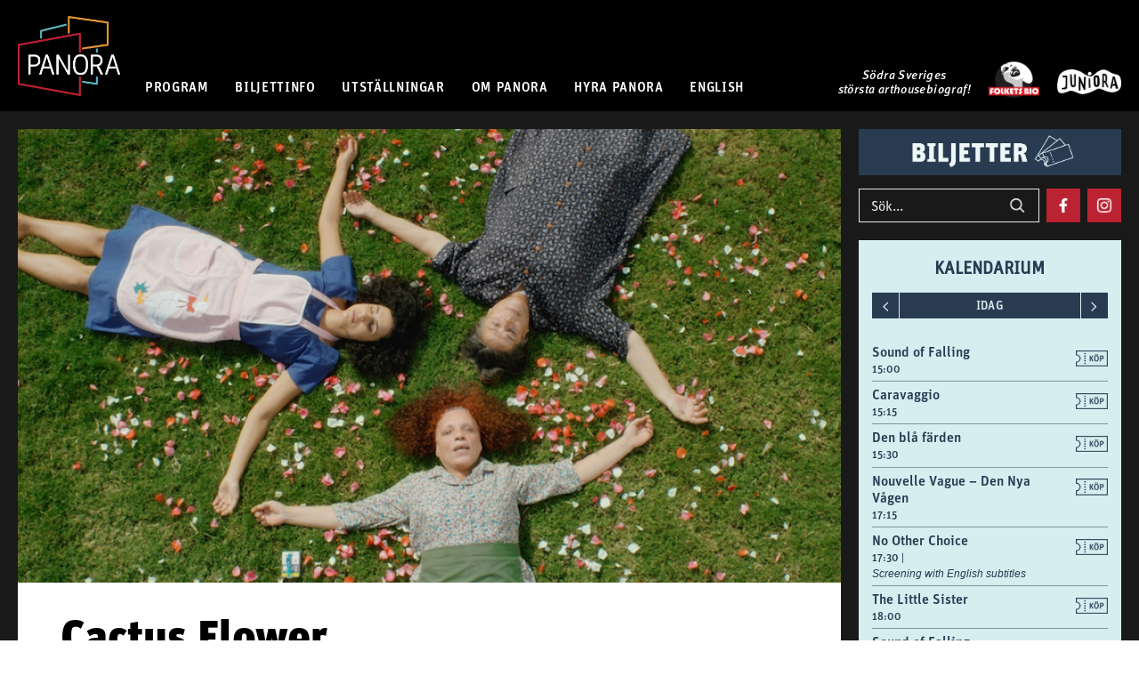

--- FILE ---
content_type: text/html; charset=UTF-8
request_url: https://panora.se/events/cactus-flower/
body_size: 12919
content:

    <!doctype html>
<!--[if lt IE 9]><html class="no-js no-svg ie lt-ie9 lt-ie8 lt-ie7" lang="sv-SE"> <![endif]-->
<!--[if IE 9]><html class="no-js no-svg ie ie9 lt-ie9 lt-ie8" lang="sv-SE"> <![endif]-->
<!--[if gt IE 9]><!--><html class="no-js no-svg" lang="sv-SE"> <!--<![endif]-->
<head>
    <meta charset="UTF-8" />
    <meta name="description" content="Södra Sveriges största arthousebiograf!">
    <meta http-equiv="Content-Type" content="text/html; charset=UTF-8" />
    <meta http-equiv="X-UA-Compatible" content="IE=edge">
        <meta name="viewport" content="width=device-width, initial-scale=1, minimum-scale=1, maximum-scale=1">
        <meta property="og:image" content="https://panora.se/wp-content/uploads/2020/06/cactus-flower-1_825x468-925x510-c-default.png" />
        <link rel="profile" href="http://gmpg.org/xfn/11">
    <script src="/wp-content/plugins/panora-dependencies/jquery.min.js"></script>
    <script src="/wp-content/themes/panora-wp-theme/js/menu.js"></script>
    <link rel="stylesheet" type="text/css" href="/wp-content/plugins/panora-dependencies//swiper/package/css/swiper.min.css">
    <link rel="stylesheet" type="text/css" href="/wp-content/plugins/panora-dependencies/fonts.css">
        <link rel="stylesheet" type="text/css" href="/wp-content/themes/panora-wp-theme/panora-wp-theme.min.css?v1.0.4">
            <script id="mcjs">!function(c,h,i,m,p){m=c.createElement(h),p=c.getElementsByTagName(h)[0],m.async=1,m.src=i,p.parentNode.insertBefore(m,p)}(document,"script","https://chimpstatic.com/mcjs-connected/js/users/100032ba3fbc0092c7379eea5/8612e4f703dc628ce6a580e75.js");</script>
                <script async src="https://www.googletagmanager.com/gtag/js?id=G-ZH4DLZ3TEL"></script>
<script>
window.dataLayer = window.dataLayer || [];
function gtag(){dataLayer.push(arguments);}
gtag('js', new Date());

gtag('config', 'G-ZH4DLZ3TEL');
</script>

                <!-- Hotjar Tracking Code for www.panora.se -->
<script>
    (function(h,o,t,j,a,r){
        h.hj=h.hj||function(){(h.hj.q=h.hj.q||[]).push(arguments)};
        h._hjSettings={hjid:1717535,hjsv:6};
        a=o.getElementsByTagName('head')[0];
        r=o.createElement('script');r.async=1;
        r.src=t+h._hjSettings.hjid+j+h._hjSettings.hjsv;
        a.appendChild(r);
    })(window,document,'https://static.hotjar.com/c/hotjar-','.js?sv=');
</script>
            <title>Cactus Flower &#8211; Panora</title>
<meta name='robots' content='max-image-preview:large' />
	<style>img:is([sizes="auto" i], [sizes^="auto," i]) { contain-intrinsic-size: 3000px 1500px }</style>
	<script type="text/javascript">
/* <![CDATA[ */
window._wpemojiSettings = {"baseUrl":"https:\/\/s.w.org\/images\/core\/emoji\/16.0.1\/72x72\/","ext":".png","svgUrl":"https:\/\/s.w.org\/images\/core\/emoji\/16.0.1\/svg\/","svgExt":".svg","source":{"concatemoji":"https:\/\/panora.se\/wp-includes\/js\/wp-emoji-release.min.js?ver=6.8.3"}};
/*! This file is auto-generated */
!function(s,n){var o,i,e;function c(e){try{var t={supportTests:e,timestamp:(new Date).valueOf()};sessionStorage.setItem(o,JSON.stringify(t))}catch(e){}}function p(e,t,n){e.clearRect(0,0,e.canvas.width,e.canvas.height),e.fillText(t,0,0);var t=new Uint32Array(e.getImageData(0,0,e.canvas.width,e.canvas.height).data),a=(e.clearRect(0,0,e.canvas.width,e.canvas.height),e.fillText(n,0,0),new Uint32Array(e.getImageData(0,0,e.canvas.width,e.canvas.height).data));return t.every(function(e,t){return e===a[t]})}function u(e,t){e.clearRect(0,0,e.canvas.width,e.canvas.height),e.fillText(t,0,0);for(var n=e.getImageData(16,16,1,1),a=0;a<n.data.length;a++)if(0!==n.data[a])return!1;return!0}function f(e,t,n,a){switch(t){case"flag":return n(e,"\ud83c\udff3\ufe0f\u200d\u26a7\ufe0f","\ud83c\udff3\ufe0f\u200b\u26a7\ufe0f")?!1:!n(e,"\ud83c\udde8\ud83c\uddf6","\ud83c\udde8\u200b\ud83c\uddf6")&&!n(e,"\ud83c\udff4\udb40\udc67\udb40\udc62\udb40\udc65\udb40\udc6e\udb40\udc67\udb40\udc7f","\ud83c\udff4\u200b\udb40\udc67\u200b\udb40\udc62\u200b\udb40\udc65\u200b\udb40\udc6e\u200b\udb40\udc67\u200b\udb40\udc7f");case"emoji":return!a(e,"\ud83e\udedf")}return!1}function g(e,t,n,a){var r="undefined"!=typeof WorkerGlobalScope&&self instanceof WorkerGlobalScope?new OffscreenCanvas(300,150):s.createElement("canvas"),o=r.getContext("2d",{willReadFrequently:!0}),i=(o.textBaseline="top",o.font="600 32px Arial",{});return e.forEach(function(e){i[e]=t(o,e,n,a)}),i}function t(e){var t=s.createElement("script");t.src=e,t.defer=!0,s.head.appendChild(t)}"undefined"!=typeof Promise&&(o="wpEmojiSettingsSupports",i=["flag","emoji"],n.supports={everything:!0,everythingExceptFlag:!0},e=new Promise(function(e){s.addEventListener("DOMContentLoaded",e,{once:!0})}),new Promise(function(t){var n=function(){try{var e=JSON.parse(sessionStorage.getItem(o));if("object"==typeof e&&"number"==typeof e.timestamp&&(new Date).valueOf()<e.timestamp+604800&&"object"==typeof e.supportTests)return e.supportTests}catch(e){}return null}();if(!n){if("undefined"!=typeof Worker&&"undefined"!=typeof OffscreenCanvas&&"undefined"!=typeof URL&&URL.createObjectURL&&"undefined"!=typeof Blob)try{var e="postMessage("+g.toString()+"("+[JSON.stringify(i),f.toString(),p.toString(),u.toString()].join(",")+"));",a=new Blob([e],{type:"text/javascript"}),r=new Worker(URL.createObjectURL(a),{name:"wpTestEmojiSupports"});return void(r.onmessage=function(e){c(n=e.data),r.terminate(),t(n)})}catch(e){}c(n=g(i,f,p,u))}t(n)}).then(function(e){for(var t in e)n.supports[t]=e[t],n.supports.everything=n.supports.everything&&n.supports[t],"flag"!==t&&(n.supports.everythingExceptFlag=n.supports.everythingExceptFlag&&n.supports[t]);n.supports.everythingExceptFlag=n.supports.everythingExceptFlag&&!n.supports.flag,n.DOMReady=!1,n.readyCallback=function(){n.DOMReady=!0}}).then(function(){return e}).then(function(){var e;n.supports.everything||(n.readyCallback(),(e=n.source||{}).concatemoji?t(e.concatemoji):e.wpemoji&&e.twemoji&&(t(e.twemoji),t(e.wpemoji)))}))}((window,document),window._wpemojiSettings);
/* ]]> */
</script>
<style id='wp-emoji-styles-inline-css' type='text/css'>

	img.wp-smiley, img.emoji {
		display: inline !important;
		border: none !important;
		box-shadow: none !important;
		height: 1em !important;
		width: 1em !important;
		margin: 0 0.07em !important;
		vertical-align: -0.1em !important;
		background: none !important;
		padding: 0 !important;
	}
</style>
<link rel='stylesheet' id='wp-block-library-css' href='https://panora.se/wp-includes/css/dist/block-library/style.min.css?ver=6.8.3' type='text/css' media='all' />
<style id='classic-theme-styles-inline-css' type='text/css'>
/*! This file is auto-generated */
.wp-block-button__link{color:#fff;background-color:#32373c;border-radius:9999px;box-shadow:none;text-decoration:none;padding:calc(.667em + 2px) calc(1.333em + 2px);font-size:1.125em}.wp-block-file__button{background:#32373c;color:#fff;text-decoration:none}
</style>
<style id='global-styles-inline-css' type='text/css'>
:root{--wp--preset--aspect-ratio--square: 1;--wp--preset--aspect-ratio--4-3: 4/3;--wp--preset--aspect-ratio--3-4: 3/4;--wp--preset--aspect-ratio--3-2: 3/2;--wp--preset--aspect-ratio--2-3: 2/3;--wp--preset--aspect-ratio--16-9: 16/9;--wp--preset--aspect-ratio--9-16: 9/16;--wp--preset--color--black: #000000;--wp--preset--color--cyan-bluish-gray: #abb8c3;--wp--preset--color--white: #ffffff;--wp--preset--color--pale-pink: #f78da7;--wp--preset--color--vivid-red: #cf2e2e;--wp--preset--color--luminous-vivid-orange: #ff6900;--wp--preset--color--luminous-vivid-amber: #fcb900;--wp--preset--color--light-green-cyan: #7bdcb5;--wp--preset--color--vivid-green-cyan: #00d084;--wp--preset--color--pale-cyan-blue: #8ed1fc;--wp--preset--color--vivid-cyan-blue: #0693e3;--wp--preset--color--vivid-purple: #9b51e0;--wp--preset--gradient--vivid-cyan-blue-to-vivid-purple: linear-gradient(135deg,rgba(6,147,227,1) 0%,rgb(155,81,224) 100%);--wp--preset--gradient--light-green-cyan-to-vivid-green-cyan: linear-gradient(135deg,rgb(122,220,180) 0%,rgb(0,208,130) 100%);--wp--preset--gradient--luminous-vivid-amber-to-luminous-vivid-orange: linear-gradient(135deg,rgba(252,185,0,1) 0%,rgba(255,105,0,1) 100%);--wp--preset--gradient--luminous-vivid-orange-to-vivid-red: linear-gradient(135deg,rgba(255,105,0,1) 0%,rgb(207,46,46) 100%);--wp--preset--gradient--very-light-gray-to-cyan-bluish-gray: linear-gradient(135deg,rgb(238,238,238) 0%,rgb(169,184,195) 100%);--wp--preset--gradient--cool-to-warm-spectrum: linear-gradient(135deg,rgb(74,234,220) 0%,rgb(151,120,209) 20%,rgb(207,42,186) 40%,rgb(238,44,130) 60%,rgb(251,105,98) 80%,rgb(254,248,76) 100%);--wp--preset--gradient--blush-light-purple: linear-gradient(135deg,rgb(255,206,236) 0%,rgb(152,150,240) 100%);--wp--preset--gradient--blush-bordeaux: linear-gradient(135deg,rgb(254,205,165) 0%,rgb(254,45,45) 50%,rgb(107,0,62) 100%);--wp--preset--gradient--luminous-dusk: linear-gradient(135deg,rgb(255,203,112) 0%,rgb(199,81,192) 50%,rgb(65,88,208) 100%);--wp--preset--gradient--pale-ocean: linear-gradient(135deg,rgb(255,245,203) 0%,rgb(182,227,212) 50%,rgb(51,167,181) 100%);--wp--preset--gradient--electric-grass: linear-gradient(135deg,rgb(202,248,128) 0%,rgb(113,206,126) 100%);--wp--preset--gradient--midnight: linear-gradient(135deg,rgb(2,3,129) 0%,rgb(40,116,252) 100%);--wp--preset--font-size--small: 13px;--wp--preset--font-size--medium: 20px;--wp--preset--font-size--large: 36px;--wp--preset--font-size--x-large: 42px;--wp--preset--spacing--20: 0.44rem;--wp--preset--spacing--30: 0.67rem;--wp--preset--spacing--40: 1rem;--wp--preset--spacing--50: 1.5rem;--wp--preset--spacing--60: 2.25rem;--wp--preset--spacing--70: 3.38rem;--wp--preset--spacing--80: 5.06rem;--wp--preset--shadow--natural: 6px 6px 9px rgba(0, 0, 0, 0.2);--wp--preset--shadow--deep: 12px 12px 50px rgba(0, 0, 0, 0.4);--wp--preset--shadow--sharp: 6px 6px 0px rgba(0, 0, 0, 0.2);--wp--preset--shadow--outlined: 6px 6px 0px -3px rgba(255, 255, 255, 1), 6px 6px rgba(0, 0, 0, 1);--wp--preset--shadow--crisp: 6px 6px 0px rgba(0, 0, 0, 1);}:where(.is-layout-flex){gap: 0.5em;}:where(.is-layout-grid){gap: 0.5em;}body .is-layout-flex{display: flex;}.is-layout-flex{flex-wrap: wrap;align-items: center;}.is-layout-flex > :is(*, div){margin: 0;}body .is-layout-grid{display: grid;}.is-layout-grid > :is(*, div){margin: 0;}:where(.wp-block-columns.is-layout-flex){gap: 2em;}:where(.wp-block-columns.is-layout-grid){gap: 2em;}:where(.wp-block-post-template.is-layout-flex){gap: 1.25em;}:where(.wp-block-post-template.is-layout-grid){gap: 1.25em;}.has-black-color{color: var(--wp--preset--color--black) !important;}.has-cyan-bluish-gray-color{color: var(--wp--preset--color--cyan-bluish-gray) !important;}.has-white-color{color: var(--wp--preset--color--white) !important;}.has-pale-pink-color{color: var(--wp--preset--color--pale-pink) !important;}.has-vivid-red-color{color: var(--wp--preset--color--vivid-red) !important;}.has-luminous-vivid-orange-color{color: var(--wp--preset--color--luminous-vivid-orange) !important;}.has-luminous-vivid-amber-color{color: var(--wp--preset--color--luminous-vivid-amber) !important;}.has-light-green-cyan-color{color: var(--wp--preset--color--light-green-cyan) !important;}.has-vivid-green-cyan-color{color: var(--wp--preset--color--vivid-green-cyan) !important;}.has-pale-cyan-blue-color{color: var(--wp--preset--color--pale-cyan-blue) !important;}.has-vivid-cyan-blue-color{color: var(--wp--preset--color--vivid-cyan-blue) !important;}.has-vivid-purple-color{color: var(--wp--preset--color--vivid-purple) !important;}.has-black-background-color{background-color: var(--wp--preset--color--black) !important;}.has-cyan-bluish-gray-background-color{background-color: var(--wp--preset--color--cyan-bluish-gray) !important;}.has-white-background-color{background-color: var(--wp--preset--color--white) !important;}.has-pale-pink-background-color{background-color: var(--wp--preset--color--pale-pink) !important;}.has-vivid-red-background-color{background-color: var(--wp--preset--color--vivid-red) !important;}.has-luminous-vivid-orange-background-color{background-color: var(--wp--preset--color--luminous-vivid-orange) !important;}.has-luminous-vivid-amber-background-color{background-color: var(--wp--preset--color--luminous-vivid-amber) !important;}.has-light-green-cyan-background-color{background-color: var(--wp--preset--color--light-green-cyan) !important;}.has-vivid-green-cyan-background-color{background-color: var(--wp--preset--color--vivid-green-cyan) !important;}.has-pale-cyan-blue-background-color{background-color: var(--wp--preset--color--pale-cyan-blue) !important;}.has-vivid-cyan-blue-background-color{background-color: var(--wp--preset--color--vivid-cyan-blue) !important;}.has-vivid-purple-background-color{background-color: var(--wp--preset--color--vivid-purple) !important;}.has-black-border-color{border-color: var(--wp--preset--color--black) !important;}.has-cyan-bluish-gray-border-color{border-color: var(--wp--preset--color--cyan-bluish-gray) !important;}.has-white-border-color{border-color: var(--wp--preset--color--white) !important;}.has-pale-pink-border-color{border-color: var(--wp--preset--color--pale-pink) !important;}.has-vivid-red-border-color{border-color: var(--wp--preset--color--vivid-red) !important;}.has-luminous-vivid-orange-border-color{border-color: var(--wp--preset--color--luminous-vivid-orange) !important;}.has-luminous-vivid-amber-border-color{border-color: var(--wp--preset--color--luminous-vivid-amber) !important;}.has-light-green-cyan-border-color{border-color: var(--wp--preset--color--light-green-cyan) !important;}.has-vivid-green-cyan-border-color{border-color: var(--wp--preset--color--vivid-green-cyan) !important;}.has-pale-cyan-blue-border-color{border-color: var(--wp--preset--color--pale-cyan-blue) !important;}.has-vivid-cyan-blue-border-color{border-color: var(--wp--preset--color--vivid-cyan-blue) !important;}.has-vivid-purple-border-color{border-color: var(--wp--preset--color--vivid-purple) !important;}.has-vivid-cyan-blue-to-vivid-purple-gradient-background{background: var(--wp--preset--gradient--vivid-cyan-blue-to-vivid-purple) !important;}.has-light-green-cyan-to-vivid-green-cyan-gradient-background{background: var(--wp--preset--gradient--light-green-cyan-to-vivid-green-cyan) !important;}.has-luminous-vivid-amber-to-luminous-vivid-orange-gradient-background{background: var(--wp--preset--gradient--luminous-vivid-amber-to-luminous-vivid-orange) !important;}.has-luminous-vivid-orange-to-vivid-red-gradient-background{background: var(--wp--preset--gradient--luminous-vivid-orange-to-vivid-red) !important;}.has-very-light-gray-to-cyan-bluish-gray-gradient-background{background: var(--wp--preset--gradient--very-light-gray-to-cyan-bluish-gray) !important;}.has-cool-to-warm-spectrum-gradient-background{background: var(--wp--preset--gradient--cool-to-warm-spectrum) !important;}.has-blush-light-purple-gradient-background{background: var(--wp--preset--gradient--blush-light-purple) !important;}.has-blush-bordeaux-gradient-background{background: var(--wp--preset--gradient--blush-bordeaux) !important;}.has-luminous-dusk-gradient-background{background: var(--wp--preset--gradient--luminous-dusk) !important;}.has-pale-ocean-gradient-background{background: var(--wp--preset--gradient--pale-ocean) !important;}.has-electric-grass-gradient-background{background: var(--wp--preset--gradient--electric-grass) !important;}.has-midnight-gradient-background{background: var(--wp--preset--gradient--midnight) !important;}.has-small-font-size{font-size: var(--wp--preset--font-size--small) !important;}.has-medium-font-size{font-size: var(--wp--preset--font-size--medium) !important;}.has-large-font-size{font-size: var(--wp--preset--font-size--large) !important;}.has-x-large-font-size{font-size: var(--wp--preset--font-size--x-large) !important;}
:where(.wp-block-post-template.is-layout-flex){gap: 1.25em;}:where(.wp-block-post-template.is-layout-grid){gap: 1.25em;}
:where(.wp-block-columns.is-layout-flex){gap: 2em;}:where(.wp-block-columns.is-layout-grid){gap: 2em;}
:root :where(.wp-block-pullquote){font-size: 1.5em;line-height: 1.6;}
</style>
<link rel='stylesheet' id='osm-map-css-css' href='https://panora.se/wp-content/plugins/osm/css/osm_map.css?ver=6.8.3' type='text/css' media='all' />
<link rel='stylesheet' id='osm-ol3-css-css' href='https://panora.se/wp-content/plugins/osm/js/OL/7.1.0/ol.css?ver=6.8.3' type='text/css' media='all' />
<link rel='stylesheet' id='osm-ol3-ext-css-css' href='https://panora.se/wp-content/plugins/osm/css/osm_map_v3.css?ver=6.8.3' type='text/css' media='all' />
<script type="text/javascript" src="https://panora.se/wp-includes/js/jquery/jquery.min.js?ver=3.7.1" id="jquery-core-js"></script>
<script type="text/javascript" src="https://panora.se/wp-includes/js/jquery/jquery-migrate.min.js?ver=3.4.1" id="jquery-migrate-js"></script>
<script type="text/javascript" src="https://panora.se/wp-content/plugins/panora-wp-plugin/js/screenings_widget.js?ver=1726178509" id="panora/screenings_widget-js"></script>
<script type="text/javascript" src="https://panora.se/wp-content/plugins/osm/js/OL/2.13.1/OpenLayers.js?ver=6.8.3" id="osm-ol-library-js"></script>
<script type="text/javascript" src="https://panora.se/wp-content/plugins/osm/js/OSM/openlayers/OpenStreetMap.js?ver=6.8.3" id="osm-osm-library-js"></script>
<script type="text/javascript" src="https://panora.se/wp-content/plugins/osm/js/OSeaM/harbours.js?ver=6.8.3" id="osm-harbours-library-js"></script>
<script type="text/javascript" src="https://panora.se/wp-content/plugins/osm/js/OSeaM/map_utils.js?ver=6.8.3" id="osm-map-utils-library-js"></script>
<script type="text/javascript" src="https://panora.se/wp-content/plugins/osm/js/OSeaM/utilities.js?ver=6.8.3" id="osm-utilities-library-js"></script>
<script type="text/javascript" src="https://panora.se/wp-content/plugins/osm/js/osm-plugin-lib.js?ver=6.8.3" id="OsmScript-js"></script>
<script type="text/javascript" src="https://panora.se/wp-content/plugins/osm/js/polyfill/v2/polyfill.min.js?features=requestAnimationFrame%2CElement.prototype.classList%2CURL&amp;ver=6.8.3" id="osm-polyfill-js"></script>
<script type="text/javascript" src="https://panora.se/wp-content/plugins/osm/js/OL/7.1.0/ol.js?ver=6.8.3" id="osm-ol3-library-js"></script>
<script type="text/javascript" src="https://panora.se/wp-content/plugins/osm/js/osm-v3-plugin-lib.js?ver=6.8.3" id="osm-ol3-ext-library-js"></script>
<script type="text/javascript" src="https://panora.se/wp-content/plugins/osm/js/osm-metabox-events.js?ver=6.8.3" id="osm-ol3-metabox-events-js"></script>
<script type="text/javascript" src="https://panora.se/wp-content/plugins/osm/js/osm-startup-lib.js?ver=6.8.3" id="osm-map-startup-js"></script>
<link rel="https://api.w.org/" href="https://panora.se/wp-json/" /><link rel="alternate" title="JSON" type="application/json" href="https://panora.se/wp-json/wp/v2/event/7282" /><link rel="EditURI" type="application/rsd+xml" title="RSD" href="https://panora.se/xmlrpc.php?rsd" />
<meta name="generator" content="WordPress 6.8.3" />
<link rel="canonical" href="https://panora.se/events/cactus-flower/" />
<link rel='shortlink' href='https://panora.se/?p=7282' />
<link rel="alternate" title="oEmbed (JSON)" type="application/json+oembed" href="https://panora.se/wp-json/oembed/1.0/embed?url=https%3A%2F%2Fpanora.se%2Fevents%2Fcactus-flower%2F" />
<link rel="alternate" title="oEmbed (XML)" type="text/xml+oembed" href="https://panora.se/wp-json/oembed/1.0/embed?url=https%3A%2F%2Fpanora.se%2Fevents%2Fcactus-flower%2F&#038;format=xml" />
<script type="text/javascript"> 

/**  all layers have to be in this global array - in further process each map will have something like vectorM[map_ol3js_n][layer_n] */
var vectorM = [[]];


/** put translations from PHP/mo to JavaScript */
var translations = [];

/** global GET-Parameters */
var HTTP_GET_VARS = [];

</script><!-- OSM plugin V6.1.9: did not add geo meta tags. --> 
<link rel="shortcut icon" href="/favicon.ico" />
            </head>

<body class="wp-singular event-template-default single single-event postid-7282 wp-theme-panora-wp-theme" data-template="base.twig">
            <header>
            <div class="header-container">
                <a href="/" class="header-left-logo" >
                                        <img src="/wp-content/themes/panora-wp-theme/panora-logo.png" alt="panora" />
                                    </a>
                    <div class="nav-burger">
  <div class="nav-bar1"></div>
  <div class="nav-bar2"></div>
  <div class="nav-bar3"></div>
</div>
<nav class="nav-main" role="navigation" aria-label="main navigation">
        <div class="nav-main-dropdown">
                <div class="nav-main-droptop">
                            <a class="nav-main-link  menu-item menu-item-type-custom menu-item-object-custom menu-item-11323 menu-item-has-children" href="/filmer">PROGRAM</a>
                    </div>
        <div class="nav-main-dropdown-content">
                                        <a class=" menu-item menu-item-type-custom menu-item-object-custom menu-item-11324" href="/filmer">Repertoarfilmer</a>
                                                    <a class=" menu-item menu-item-type-custom menu-item-object-custom menu-item-11326" href="/events">Event & specialvisningar</a>
                                                    <a class=" menu-item menu-item-type-custom menu-item-object-custom menu-item-11327" href="/filmserier">Filmserier</a>
                                                    <a class=" menu-item menu-item-type-custom menu-item-object-custom menu-item-11328" href="/festivaler">Festivaler</a>
                                                    <a class=" menu-item menu-item-type-custom menu-item-object-custom menu-item-26068" href="/filmserie/screenings-with-english-subtitles">Screenings with English subtitles</a>
                                                    <a class=" menu-item menu-item-type-custom menu-item-object-custom menu-item-11330" href="/juniora">Juniora – Barnens biograf</a>
                                                    <a class=" menu-item menu-item-type-custom menu-item-object-custom menu-item-36122" href="/filmserie/utomhusbio-2025/">Utomhusbio</a>
                                </div>
            </div>
        <div class="nav-main-dropdown">
                <div class="nav-main-droptop">
                            <a class="nav-main-link  menu-item menu-item-type-custom menu-item-object-custom menu-item-11331 menu-item-has-children" href="/biljetter">BILJETTINFO</a>
                    </div>
        <div class="nav-main-dropdown-content">
                                        <a class=" menu-item menu-item-type-custom menu-item-object-custom menu-item-11332" href="/biljetter">Priser & öppettider</a>
                                                    <a class=" menu-item menu-item-type-custom menu-item-object-custom menu-item-11333" href="/presentkort-panorakortet">Presentkort & Panorakortet</a>
                                                    <a class=" menu-item menu-item-type-custom menu-item-object-custom menu-item-11334" href="/aldersgranser-pa-bio">Åldersgränser på bio</a>
                                </div>
            </div>
        <div class="nav-main-dropdown">
                <div class="nav-main-droptop">
                            <a class="nav-main-link  menu-item menu-item-type-custom menu-item-object-custom menu-item-11335" href="/utstallningar">UTSTÄLLNINGAR</a>
                    <div class="nav-main-dropdown-content">
        </div>
        </div>
            </div>
        <div class="nav-main-dropdown">
                <div class="nav-main-droptop">
                            OM PANORA
                    </div>
        <div class="nav-main-dropdown-content">
                                        <a class=" menu-item menu-item-type-custom menu-item-object-custom menu-item-11345" href="/kontakta-oss">Kontakt</a>
                                                    <a class=" menu-item menu-item-type-custom menu-item-object-custom menu-item-11340" href="/biograf-panora">Biograf Panora</a>
                                                    <a class=" menu-item menu-item-type-custom menu-item-object-custom menu-item-11339" href="/folkets-bio-malmo">Folkets Bio Malmö</a>
                                                    <a class=" menu-item menu-item-type-custom menu-item-object-custom menu-item-11337" href="/tillganglighet">Tillgänglighet</a>
                                                    <a class=" menu-item menu-item-type-custom menu-item-object-custom menu-item-11338" href="/hitta-hit">Hitta hit</a>
                                                    <a class=" menu-item menu-item-type-post_type menu-item-object-page menu-item-42057" href="/cineville/">Cineville</a>
                                                    <a class=" menu-item menu-item-type-custom menu-item-object-custom menu-item-11341" href="/panoras-vanner">Panoras Vänner</a>
                                                    <a class=" menu-item menu-item-type-custom menu-item-object-custom menu-item-11342" href="/skolaforskola">Skola</a>
                                                    <a class=" menu-item menu-item-type-custom menu-item-object-custom menu-item-11344" href="/personuppgiftspolicy">Personuppgiftspolicy</a>
                                                    <a class=" menu-item menu-item-type-custom menu-item-object-custom menu-item-28301" href="/regionens-filmhus/">Regionens filmhus</a>
                                </div>
            </div>
        <div class="nav-main-dropdown">
                <div class="nav-main-droptop">
                            <a class="nav-main-link  menu-item menu-item-type-custom menu-item-object-custom menu-item-11346" href="/hyrapanora">HYRA PANORA</a>
                    <div class="nav-main-dropdown-content">
        </div>
        </div>
            </div>
        <div class="nav-main-dropdown">
                <div class="nav-main-droptop">
                            ENGLISH
                    </div>
        <div class="nav-main-dropdown-content">
                                        <a class=" menu-item menu-item-type-custom menu-item-object-custom menu-item-11348" href="/filmserie/screenings-with-english-subtitles">Screenings with English subtitles</a>
                                                    <a class=" menu-item menu-item-type-custom menu-item-object-custom menu-item-11349" href="/about-panora">About Panora</a>
                                </div>
            </div>
    </nav>

                                        <div class="header-slogan">
                        <p>
                                                <a href="/biograf-panora">Södra Sveriges<br />
                        största arthousebiograf!</a>
                        </p>
                    </div>
                                        <a href="/folkets-bio-malmo/" class="header-right-logo">
                        <img src="/wp-content/themes/panora-wp-theme/img/folkets-bio-logo.png" />
                    </a>
                                        <a href="https://juniora.panora.se/" class="header-right-logo-juniora">
                        <img src="/wp-content/themes/panora-wp-theme/img/JUNIORA-logo-WHITEBLACK-RGB.png" />
                    </a>
                                        <div class="mobile-tickets-icon">
                        <a href="https://panora.internetbokningen.com/chap/bookforestall/" target="_blank">
                                                        <img src="/wp-content/themes/panora-wp-theme/img/biljettikon-meny.png" />
                                                    </a>
                    </div>
            </div>
            <div class="header-slogan-mobile">
                <p>
                                <a href="/biograf-panora">Södra Sveriges största arthousebiograf!</a>
                </p>
            </div>
        <div class="nav-mobile">
                        <div class="nav-mobile-item" onclick="jQuery(this).children('.nav-mobile-sub').toggle('nav-active');">
            PROGRAM
                            <div class="nav-mobile-sub">
                        <div class="nav-mobile-item">
                            <a class=" menu-item menu-item-type-custom menu-item-object-custom menu-item-11324" href="/filmer">Repertoarfilmer</a>
                        </div>
                        <div class="nav-mobile-item">
                            <a class=" menu-item menu-item-type-custom menu-item-object-custom menu-item-11326" href="/events">Event & specialvisningar</a>
                        </div>
                        <div class="nav-mobile-item">
                            <a class=" menu-item menu-item-type-custom menu-item-object-custom menu-item-11327" href="/filmserier">Filmserier</a>
                        </div>
                        <div class="nav-mobile-item">
                            <a class=" menu-item menu-item-type-custom menu-item-object-custom menu-item-11328" href="/festivaler">Festivaler</a>
                        </div>
                        <div class="nav-mobile-item">
                            <a class=" menu-item menu-item-type-custom menu-item-object-custom menu-item-26068" href="/filmserie/screenings-with-english-subtitles">Screenings with English subtitles</a>
                        </div>
                        <div class="nav-mobile-item">
                            <a class=" menu-item menu-item-type-custom menu-item-object-custom menu-item-11330" href="/juniora">Juniora – Barnens biograf</a>
                        </div>
                        <div class="nav-mobile-item">
                            <a class=" menu-item menu-item-type-custom menu-item-object-custom menu-item-36122" href="/filmserie/utomhusbio-2025/">Utomhusbio</a>
                        </div>
                        </div>
            </div>
                        <div class="nav-mobile-item" onclick="jQuery(this).children('.nav-mobile-sub').toggle('nav-active');">
            BILJETTINFO
                            <div class="nav-mobile-sub">
                        <div class="nav-mobile-item">
                            <a class=" menu-item menu-item-type-custom menu-item-object-custom menu-item-11332" href="/biljetter">Priser & öppettider</a>
                        </div>
                        <div class="nav-mobile-item">
                            <a class=" menu-item menu-item-type-custom menu-item-object-custom menu-item-11333" href="/presentkort-panorakortet">Presentkort & Panorakortet</a>
                        </div>
                        <div class="nav-mobile-item">
                            <a class=" menu-item menu-item-type-custom menu-item-object-custom menu-item-11334" href="/aldersgranser-pa-bio">Åldersgränser på bio</a>
                        </div>
                        </div>
            </div>
                        <div class="nav-mobile-item">
                            <a class="nav-main-link  menu-item menu-item-type-custom menu-item-object-custom menu-item-11335" href="/utstallningar">UTSTÄLLNINGAR</a>
                                </div>
                        <div class="nav-mobile-item" onclick="jQuery(this).children('.nav-mobile-sub').toggle('nav-active');">
            OM PANORA
                            <div class="nav-mobile-sub">
                        <div class="nav-mobile-item">
                            <a class=" menu-item menu-item-type-custom menu-item-object-custom menu-item-11345" href="/kontakta-oss">Kontakt</a>
                        </div>
                        <div class="nav-mobile-item">
                            <a class=" menu-item menu-item-type-custom menu-item-object-custom menu-item-11340" href="/biograf-panora">Biograf Panora</a>
                        </div>
                        <div class="nav-mobile-item">
                            <a class=" menu-item menu-item-type-custom menu-item-object-custom menu-item-11339" href="/folkets-bio-malmo">Folkets Bio Malmö</a>
                        </div>
                        <div class="nav-mobile-item">
                            <a class=" menu-item menu-item-type-custom menu-item-object-custom menu-item-11337" href="/tillganglighet">Tillgänglighet</a>
                        </div>
                        <div class="nav-mobile-item">
                            <a class=" menu-item menu-item-type-custom menu-item-object-custom menu-item-11338" href="/hitta-hit">Hitta hit</a>
                        </div>
                        <div class="nav-mobile-item">
                            <a class=" menu-item menu-item-type-post_type menu-item-object-page menu-item-42057" href="/cineville/">Cineville</a>
                        </div>
                        <div class="nav-mobile-item">
                            <a class=" menu-item menu-item-type-custom menu-item-object-custom menu-item-11341" href="/panoras-vanner">Panoras Vänner</a>
                        </div>
                        <div class="nav-mobile-item">
                            <a class=" menu-item menu-item-type-custom menu-item-object-custom menu-item-11342" href="/skolaforskola">Skola</a>
                        </div>
                        <div class="nav-mobile-item">
                            <a class=" menu-item menu-item-type-custom menu-item-object-custom menu-item-11344" href="/personuppgiftspolicy">Personuppgiftspolicy</a>
                        </div>
                        <div class="nav-mobile-item">
                            <a class=" menu-item menu-item-type-custom menu-item-object-custom menu-item-28301" href="/regionens-filmhus/">Regionens filmhus</a>
                        </div>
                        </div>
            </div>
                        <div class="nav-mobile-item">
                            <a class="nav-main-link  menu-item menu-item-type-custom menu-item-object-custom menu-item-11346" href="/hyrapanora">HYRA PANORA</a>
                                </div>
                        <div class="nav-mobile-item" onclick="jQuery(this).children('.nav-mobile-sub').toggle('nav-active');">
            ENGLISH
                            <div class="nav-mobile-sub">
                        <div class="nav-mobile-item">
                            <a class=" menu-item menu-item-type-custom menu-item-object-custom menu-item-11348" href="/filmserie/screenings-with-english-subtitles">Screenings with English subtitles</a>
                        </div>
                        <div class="nav-mobile-item">
                            <a class=" menu-item menu-item-type-custom menu-item-object-custom menu-item-11349" href="/about-panora">About Panora</a>
                        </div>
                        </div>
            </div>
        <div class="search-box-mobile">
        <form action="/" method="get">
            <input type="search" placeholder="Sök..." name="s" id="search_mobile" value="" />
        </form>
    </div>
        <div class="nav-mobile-switch2juniora">
        <a href="http://juniora.panora.se">
            <div class="nav-mobile-s2j-text">
                VÄXLA TILL
            </div>
            <div class="nav-mobile-s2j-img">
                <img src="/wp-content/themes/panora-wp-theme/img/JUNIORA-logo-WHITEBLACK-RGB.png">
            </div>
        </a>
        <div class="nav-mobile-fb-panora">
            <a href="https://www.facebook.com/folketsbiomalmo/" target="_blank">
                <img src="https://panora.se/wp-content/themes/panora-wp-theme/img/Facebook-ikon.png" />
            </a>
        </div>
        <div class="nav-mobile-ig-panora">
            <a href="https://www.instagram.com/panora_malmo/" target="_blank">
                <img src="https://panora.se/wp-content/themes/panora-wp-theme/img/instagram-ikon.png" />
            </a>
        </div>
    </div>
    <div class="nav-mobile-endrow-panora">
        <a href="/folkets-bio-malmo/" class="nav-mobile-folketsbio">
        <img src="/wp-content/themes/panora-wp-theme/img/folkets-bio-logo.png" />
    </a>
        <div class="nav-mobile-filmhus">
        <p>
            <a href="/regionens-filmhus">
                REGIONENS<br />
                FILMHUS
            </a>
        </p>
    </div>
        </div>
</div>
        </header>
    
    <section id="page-wrapper" role="main" class="content-wrapper">
        <div class="left-wrapper">
            <div class="main-content">
                                        
<div class="two_pane_page content-wrapper subpage-content">
    <div class="no-buttons-swiper">
    <div id="image-pane">
    <div class="swiper-container gallery-slide two_pane_page_carousel">
    <img src="/wp-content/uploads/2020/06/cactus-flower-1_825x468-925x510-c-default.png" width="100%"/>
</div>

        </div>
        <div id="top-media-buttons-mobile">
        
            </div>
</div>

<div class="two_pane_page_title">
    Cactus Flower
</div>

        <div class="two_pane_page_panes">
    <article class="post-type-event two_pane_page_first" id="post-7282">
        <div class="two_pane_page_large_date_mobile">
Datum: 
Sön  4 mar, 2018</div>
<p>Aida (33), en kämpande skådespelerska med provinsiell bakgrund, finner sig själv på gatorna i Kairo; tillsammans med sin granne Samiha (70), en gammal borgerlig dam. Med inga pengar och ingenstans att ta vägen, startar de två kvinnorna, med hjälp av Yassin (20), en gatusmart ungdom, en resa för att finna skydd. Mitt i banaliteten och ibland de katastrofala vändningar resan tar, rör de sig hela tiden parallellt i en resa av självupptäckt. En extraordinär vänskap växer fram i den osannolika trion, som en delikat blomma som blommar från en tornig kaktus.</p>

    </article>
    <div class="two_pane_page_second_outer">
        <div class="two_pane_page_second">
                        <div class="two_pane_page_large_date">
Datum: 
Sön  4 mar, 2018</div>
    <div class="two_pane_page_belongs_to">
        <b>Tillhör</b>:
                    <a href="/festival/arab-women-film-festival/">Arab Women Film Festival</a>                <br />
        <br />
    </div>
    <div class="two_pane_page_second_above">
        <p>Kl 18.45</p><p><strong>Biljetter:</strong><br />50 kr ordinarie<br />40 kr student/pensionär<br /><a href="http://www.kulturcentralen.nu/evenemang/awff-langfilm-cactus-flower" target="_blank">Köp biljett här &gt;&gt;</a></p><p>Biljett som inkluderar alla filmer<br />på festivalen <a href="http://www.kulturcentralen.nu/evenemang/awfm-festivalkort" target="_blank">kan köpas här &gt;&gt;</a></p><p>Hela programmet för<br /><a href="http://www.panora.se/festival/arab-women-film-festival">Arab Women Film Festival &gt;&gt;</a></p><p>FILMFAKTA<br /><strong>Regissör: </strong>Hala Elkoussy<br /><strong>Land: </strong>Egypten, Qatar, UAE, Norge<br /><strong>År: </strong>2017<br /><strong>Längd:</strong> 103 minuter<br /><strong>Språk: </strong>Arabiska<br /><strong>Textning: </strong>Engelska<br /><strong>Genre: </strong>Drama<br /><strong>Åldersgräns:</strong> Från 15 år<br /><strong>IMDb:<a href="http://www.imdb.com/title/tt4925292/" target="_blank"> </a></strong><a href="http://www.imdb.com/title/tt6520568/" target="_blank">Se filmen på IMDB</a></p><p>AWFF arrangeras av Malmö Arab Film Festival. MAFF är den ledande och största festivalen med fokus på arabisk film i västvärlden.</p>
    </div>

            
        </div>
    </div>
    </div>
    
</div><!-- /content-wrapper -->
            </div>
        <div class="sub-content">
                                                                                </div>
        </div>
        <div class="right-sidebar">
        

                <div id="panora-screenings-ticketbox-desktop">
            <a href="https://panora.internetbokningen.com/chap/bookforestall/" target="_blank">                <img class="panora-screenings-ticketbox" src="/wp-content/themes/panora-wp-theme/img/biljetter-box.png" />
            </a>
        </div>
        <div><div class=search-box-outer>
    <form action="/" method="get">
        <div class="search-box">
            <input type="search" placeholder="Sök..." name="s" id="search" value="" />
            <a href="https://www.facebook.com/folketsbiomalmo/" target="_blank" class="search-box-fb-link">
                <img src="https://panora.se/wp-content/themes/panora-wp-theme/img/Facebook-ikon.png" class="search-box-fb-icon" />
            </a>
            <a href="https://www.instagram.com/panora_malmo/" target="_blank" class="search-box-ig-link">
                <img src="https://panora.se/wp-content/themes/panora-wp-theme/img/instagram-ikon.png" class="search-box-ig-icon" />
            </a>
        </div>
    </form>
</div>
</div>
                <div class="panora-screenings">
    <div class="panora-screenings-main">

        <script>
            function add_calendar() {
                $("#panora-screenings-calendar-content").datepicker(
                    {
                        dateFormat: 'yy-mm-dd',
                        monthNamesShort:
                            [ "Jan", "Feb", "Mar", "Apr", "Maj", "Jun", "Jul", "Aug", "Sep", "Okt", "Nov", "Dec" ],
                        defaultDate: '2026-01-19',
                        gotoCurrent: true,
                        navigationAsDateFormat: true,
                        showButtonPanel: false,
                        prevText: 'M',
                        nextText: 'M',
                        onSelect: function (dateText, inst) {
                            screenings_widget_date(dateText);
                        }
                    }
                );
            }
        </script>
        <h2>Kalendarium</h2>
        <div class="panora-screenings-daterow">
            <div class="panora-screenings-back">&lt;</div>
            <div class="panora-screenings-date">
                <div class="panora-screenings-back-mobile">&lt;</div>
                <div id="panora-screenings-date-text">
                    idag
                </div>
                                                <div class="loader" id="panora-screenings-spinner" style="display: none;"></div>
                <div class="panora-screenings-forward-mobile">&gt;</div>
            </div>
            <div class="panora-screenings-forward">&gt;</div>
            <div class="panora-screenings-calendar">
                <div id="panora-screenings-calendar-content"></div>
            </div>
        </div>
        <script src="/wp-content/plugins/panora-dependencies/jquery.min.js"></script>
        <script src="/wp-content/plugins/panora-dependencies/jquery-ui/jquery-ui.min.js"></script>
        <script src="/wp-content/plugins/panora-dependencies/jquery-ui/i18n/datepicker-sv.js"></script>
            <script>
        jQuery('.panora-screenings-back').click(function() {
            screenings_widget_date('2026-01-18');
        });
        jQuery('.panora-screenings-forward').click(function() {
            screenings_widget_date('2026-01-20');
        });
    </script>

        <div class="panora-screenings-rows">
                                    <div class="panora-screenings-row">
                <div class="panora-screenings-text">
                                        <div class="panora-screenings-movie-title">
                        <a href="/filmer/sound-of-falling/">
                            Sound of Falling<br/>
                        </a>
                    </div>
                    <div class="panora-screenings-time">
                                                <a href="https://panora.internetbokningen.com/chap/ajax/tomovie@salongnr=3&tid=15:00&datum=2026-01-19" target="_blank">
                                                    15:00
                        </a>
                                            </div>
                    <div class="panora-screenings-note">
                        
                    </div>
                </div>
                                <a class="panora-screenings-ticketlink" href="https://panora.internetbokningen.com/chap/ajax/tomovie@salongnr=3&tid=15:00&datum=2026-01-19" target="_blank">
                    <img class="panora-screenings-ticketicon" src="https://panora.se/wp-content/plugins/panora-wp-plugin/img/biljettikon.png" />
                </a>
                            </div>
                        <div class="panora-screenings-row">
                <div class="panora-screenings-text">
                                        <div class="panora-screenings-movie-title">
                        <a href="/filmer/caravaggio/">
                            Caravaggio<br/>
                        </a>
                    </div>
                    <div class="panora-screenings-time">
                                                <a href="https://panora.internetbokningen.com/chap/ajax/tomovie@salongnr=1&tid=15:15&datum=2026-01-19" target="_blank">
                                                    15:15
                        </a>
                                            </div>
                    <div class="panora-screenings-note">
                        
                    </div>
                </div>
                                <a class="panora-screenings-ticketlink" href="https://panora.internetbokningen.com/chap/ajax/tomovie@salongnr=1&tid=15:15&datum=2026-01-19" target="_blank">
                    <img class="panora-screenings-ticketicon" src="https://panora.se/wp-content/plugins/panora-wp-plugin/img/biljettikon.png" />
                </a>
                            </div>
                        <div class="panora-screenings-row">
                <div class="panora-screenings-text">
                                        <div class="panora-screenings-movie-title">
                        <a href="/filmer/den-bla-farden/">
                            Den blå färden<br/>
                        </a>
                    </div>
                    <div class="panora-screenings-time">
                                                <a href="https://panora.internetbokningen.com/chap/ajax/tomovie@salongnr=2&tid=15:30&datum=2026-01-19" target="_blank">
                                                    15:30
                        </a>
                                            </div>
                    <div class="panora-screenings-note">
                        
                    </div>
                </div>
                                <a class="panora-screenings-ticketlink" href="https://panora.internetbokningen.com/chap/ajax/tomovie@salongnr=2&tid=15:30&datum=2026-01-19" target="_blank">
                    <img class="panora-screenings-ticketicon" src="https://panora.se/wp-content/plugins/panora-wp-plugin/img/biljettikon.png" />
                </a>
                            </div>
                        <div class="panora-screenings-row">
                <div class="panora-screenings-text">
                                        <div class="panora-screenings-movie-title">
                        <a href="/filmer/nouvelle-vague-den-nya-vagen/">
                            Nouvelle Vague – Den Nya Vågen<br/>
                        </a>
                    </div>
                    <div class="panora-screenings-time">
                                                <a href="https://panora.internetbokningen.com/chap/ajax/tomovie@salongnr=1&tid=17:15&datum=2026-01-19" target="_blank">
                                                    17:15
                        </a>
                                            </div>
                    <div class="panora-screenings-note">
                        
                    </div>
                </div>
                                <a class="panora-screenings-ticketlink" href="https://panora.internetbokningen.com/chap/ajax/tomovie@salongnr=1&tid=17:15&datum=2026-01-19" target="_blank">
                    <img class="panora-screenings-ticketicon" src="https://panora.se/wp-content/plugins/panora-wp-plugin/img/biljettikon.png" />
                </a>
                            </div>
                        <div class="panora-screenings-row">
                <div class="panora-screenings-text">
                                        <div class="panora-screenings-movie-title">
                        <a href="/filmer/no-other-choice/">
                            No Other Choice<br/>
                        </a>
                    </div>
                    <div class="panora-screenings-time">
                                                <a href="https://panora.internetbokningen.com/chap/ajax/tomovie@salongnr=2&tid=17:30&datum=2026-01-19" target="_blank">
                                                    17:30
                        </a>
                           |                       </div>
                    <div class="panora-screenings-note">
                        Screening with English subtitles
                    </div>
                </div>
                                <a class="panora-screenings-ticketlink" href="https://panora.internetbokningen.com/chap/ajax/tomovie@salongnr=2&tid=17:30&datum=2026-01-19" target="_blank">
                    <img class="panora-screenings-ticketicon" src="https://panora.se/wp-content/plugins/panora-wp-plugin/img/biljettikon.png" />
                </a>
                            </div>
                        <div class="panora-screenings-row">
                <div class="panora-screenings-text">
                                        <div class="panora-screenings-movie-title">
                        <a href="/filmer/the-little-sister/">
                            The Little Sister<br/>
                        </a>
                    </div>
                    <div class="panora-screenings-time">
                                                <a href="https://panora.internetbokningen.com/chap/ajax/tomovie@salongnr=3&tid=18:00&datum=2026-01-19" target="_blank">
                                                    18:00
                        </a>
                                            </div>
                    <div class="panora-screenings-note">
                        
                    </div>
                </div>
                                <a class="panora-screenings-ticketlink" href="https://panora.internetbokningen.com/chap/ajax/tomovie@salongnr=3&tid=18:00&datum=2026-01-19" target="_blank">
                    <img class="panora-screenings-ticketicon" src="https://panora.se/wp-content/plugins/panora-wp-plugin/img/biljettikon.png" />
                </a>
                            </div>
                        <div class="panora-screenings-row">
                <div class="panora-screenings-text">
                                        <div class="panora-screenings-movie-title">
                        <a href="/filmer/sound-of-falling/">
                            Sound of Falling<br/>
                        </a>
                    </div>
                    <div class="panora-screenings-time">
                                                <a href="https://panora.internetbokningen.com/chap/ajax/tomovie@salongnr=1&tid=19:30&datum=2026-01-19" target="_blank">
                                                    19:30
                        </a>
                                            </div>
                    <div class="panora-screenings-note">
                        
                    </div>
                </div>
                                <a class="panora-screenings-ticketlink" href="https://panora.internetbokningen.com/chap/ajax/tomovie@salongnr=1&tid=19:30&datum=2026-01-19" target="_blank">
                    <img class="panora-screenings-ticketicon" src="https://panora.se/wp-content/plugins/panora-wp-plugin/img/biljettikon.png" />
                </a>
                            </div>
                        <div class="panora-screenings-row">
                <div class="panora-screenings-text">
                                        <div class="panora-screenings-movie-title">
                        <a href="/filmer/no-other-choice/">
                            No Other Choice<br/>
                        </a>
                    </div>
                    <div class="panora-screenings-time">
                                                <a href="https://panora.internetbokningen.com/chap/ajax/tomovie@salongnr=3&tid=20:00&datum=2026-01-19" target="_blank">
                                                    20:00
                        </a>
                                            </div>
                    <div class="panora-screenings-note">
                        
                    </div>
                </div>
                                <a class="panora-screenings-ticketlink" href="https://panora.internetbokningen.com/chap/ajax/tomovie@salongnr=3&tid=20:00&datum=2026-01-19" target="_blank">
                    <img class="panora-screenings-ticketicon" src="https://panora.se/wp-content/plugins/panora-wp-plugin/img/biljettikon.png" />
                </a>
                            </div>
                        <div class="panora-screenings-row">
                <div class="panora-screenings-text">
                                        <div class="panora-screenings-movie-title">
                        <a href="/filmer/kiss-of-the-spider-woman/">
                            Kiss of the Spider Woman<br/>
                        </a>
                    </div>
                    <div class="panora-screenings-time">
                                                <a href="https://panora.internetbokningen.com/chap/ajax/tomovie@salongnr=2&tid=20:15&datum=2026-01-19" target="_blank">
                                                    20:15
                        </a>
                           |                       </div>
                    <div class="panora-screenings-note">
                        Sista visningen!
                    </div>
                </div>
                                <a class="panora-screenings-ticketlink" href="https://panora.internetbokningen.com/chap/ajax/tomovie@salongnr=2&tid=20:15&datum=2026-01-19" target="_blank">
                    <img class="panora-screenings-ticketicon" src="https://panora.se/wp-content/plugins/panora-wp-plugin/img/biljettikon.png" />
                </a>
                            </div>
                                </div>
    </div>
</div>
        <div class="panora-ad">
    <a href="https://juniora.panora.se/"
       target="_blank">
        <img src="/wp-content/uploads/2023/04/juniora-puff-web-2.png" class="panora-ad-img">
    </a>
</div>
<div class="panora-ad">
    <a href="https://panora.se/filmserie/klassiker-pa-panora/"
       >
        <img src="/wp-content/uploads/2023/01/klassiker-puff-hemsida-800x202px.png" class="panora-ad-img">
    </a>
</div>
<div class="panora-ad">
    <a href="https://panora.se/filmserie/musikfilmer-pa-panora/"
       >
        <img src="/wp-content/uploads/2023/01/musikfilm-puff-hemsida-800x202px.png" class="panora-ad-img">
    </a>
</div>
<div class="panora-ad">
    <a href="https://panora.se/filmserie/screenings-with-english-subtitles/"
       >
        <img src="/wp-content/uploads/2023/01/engsubs-puff-hemsida-800x202px.png" class="panora-ad-img">
    </a>
</div>
<div class="panora-ad">
    <a href="https://panora.se/cineville/"
       >
        <img src="/wp-content/uploads/2025/05/cineville-2-1.png" class="panora-ad-img">
    </a>
</div>


                </div>
    </section>
    <div class="puffs">
            <div class="puffs-title">Event &amp; specialvisningar</div>
                    <div class="puffs-row puffs-row-small-small-small-small">
            
        <div class="puff puff-large">
            <a href="/filmserie/repriser/">
                <div class="puff-inner">
                    <div class="puff-backdrop">
                        <div class="puff-title">Favoriter i repris</div>
                        <div class="puff-linktext">För max en hundring</div>
                    </div>
                    <div class="puff-vertical" style="
                                                                                                "><div class="puff-vertical-text"></div></div>
                                        <img src="/wp-content/uploads/2025/12/favorit-i-repris-dec-30-846x389-c-default.png" class="puff-image-large">
                                    </div>
            </a>
        </div>
        
        <div class="puff puff-small">
            <a href="/filmer/no-other-choice/">
                <div class="puff-inner">
                    <div class="puff-backdrop">
                        <div class="puff-title">No Other Choice</div>
                        <div class="puff-linktext">With English subtitles | 19+28 jan</div>
                    </div>
                    <div class="puff-vertical" style="
                                                                                                "><div class="puff-vertical-text"></div></div>
                                        <img src="/wp-content/uploads/2025/10/no_other_choice_web01-409x389-c-default.jpg" class="puff-image-small">
                                    </div>
            </a>
        </div>
        
        <div class="puff puff-small">
            <a href="/filmserie/goteborg-film-festival-pa-panora-2026/">
                <div class="puff-inner">
                    <div class="puff-backdrop">
                        <div class="puff-title">Göteborg Film Festival på Panora</div>
                        <div class="puff-linktext">Sex festivaltitlar | 23 jan – 3 feb</div>
                    </div>
                    <div class="puff-vertical" style="
                                                                                                "><div class="puff-vertical-text"></div></div>
                                        <img src="/wp-content/uploads/2026/01/giff2026-409x389-c-default.png" class="puff-image-small">
                                    </div>
            </a>
        </div>
                                                                                                                                </div>
                <div class="puffs-row puffs-row-small-small-small-small">
            
        <div class="puff puff-small">
            <a href="/events/biodlaren-gff-invigningshalsning/">
                <div class="puff-inner">
                    <div class="puff-backdrop">
                        <div class="puff-title">Biodlaren + invigningshälsning</div>
                        <div class="puff-linktext">Göteborg Film Festivals invigningsfilm | 23 jan</div>
                    </div>
                    <div class="puff-vertical" style="
                                                                                                "><div class="puff-vertical-text"></div></div>
                                        <img src="/wp-content/uploads/2026/01/biodlaren_giff2026_web-409x389-c-default.png" class="puff-image-small">
                                    </div>
            </a>
        </div>
        
        <div class="puff puff-small">
            <a href="/filmer/father-mother-sister-brother/">
                <div class="puff-inner">
                    <div class="puff-backdrop">
                        <div class="puff-title">Father Mother Sister Brother</div>
                        <div class="puff-linktext">Göteborg Film Festival på Panora | 24 jan</div>
                    </div>
                    <div class="puff-vertical" style="
                                                                                                "><div class="puff-vertical-text"></div></div>
                                        <img src="/wp-content/uploads/2026/01/father_mother_sister_brother_web01-409x389-c-default.jpg" class="puff-image-small">
                                    </div>
            </a>
        </div>
        
        <div class="puff puff-small">
            <a href="/utstallning-greetings-till-och-fran-asbury-park-en-fotoutstallning-av-jorgen-johansson-1969-2019/">
                <div class="puff-inner">
                    <div class="puff-backdrop">
                        <div class="puff-title">Utställning: Greetings till och från Asbury Park</div>
                        <div class="puff-linktext">Utställning | 1 nov–24 jan</div>
                    </div>
                    <div class="puff-vertical" style="
                                                                                                "><div class="puff-vertical-text"></div></div>
                                        <img src="/wp-content/uploads/2025/10/asbury_park_web01-409x389-c-default.png" class="puff-image-small">
                                    </div>
            </a>
        </div>
        
        <div class="puff puff-small">
            <a href="/filmer/the-chronology-of-water/">
                <div class="puff-inner">
                    <div class="puff-backdrop">
                        <div class="puff-title">The Chronology of Water</div>
                        <div class="puff-linktext">Göteborg Film Festival på Panora | 25 jan</div>
                    </div>
                    <div class="puff-vertical" style="
                                                                                                "><div class="puff-vertical-text"></div></div>
                                        <img src="/wp-content/uploads/2026/01/The_Chronology_of_Water_web01-409x389-c-default.jpg" class="puff-image-small">
                                    </div>
            </a>
        </div>
                                                                                                                                                    </div>
                <div class="puffs-row puffs-row-small-small-small-small">
            
        <div class="puff puff-small">
            <a href="/filmer/sound-of-falling/">
                <div class="puff-inner">
                    <div class="puff-backdrop">
                        <div class="puff-title">Sound of Falling</div>
                        <div class="puff-linktext">With English subtitles | 26 jan</div>
                    </div>
                    <div class="puff-vertical" style="
                                                                                                "><div class="puff-vertical-text"></div></div>
                                        <img src="/wp-content/uploads/2025/11/sound_of_falling_web01-409x389-c-default.jpg" class="puff-image-small">
                                    </div>
            </a>
        </div>
        
        <div class="puff puff-small">
            <a href="/filmer/den-bla-farden/">
                <div class="puff-inner">
                    <div class="puff-backdrop">
                        <div class="puff-title">The Blue Trail (Den blå färden)</div>
                        <div class="puff-linktext">With English subtitles | 28 jan</div>
                    </div>
                    <div class="puff-vertical" style="
                                                                                                "><div class="puff-vertical-text"></div></div>
                                        <img src="/wp-content/uploads/2025/10/den_bla_farden_web01-409x389-c-default.jpg" class="puff-image-small">
                                    </div>
            </a>
        </div>
        
        <div class="puff puff-small">
            <a href="/filmer/himmel-over-berlin/">
                <div class="puff-inner">
                    <div class="puff-backdrop">
                        <div class="puff-title">Himmel över Berlin</div>
                        <div class="puff-linktext">Klassiker av Wim Wenders | 29 jan</div>
                    </div>
                    <div class="puff-vertical" style="
                                                                                                "><div class="puff-vertical-text"></div></div>
                                        <img src="/wp-content/uploads/2025/12/himmel_over_berlin-409x389-c-default.jpg" class="puff-image-small">
                                    </div>
            </a>
        </div>
        
        <div class="puff puff-small">
            <a href="/events/forintelsens-minnesdag-korkoro-inledning/">
                <div class="puff-inner">
                    <div class="puff-backdrop">
                        <div class="puff-title">Korkoro + inledning</div>
                        <div class="puff-linktext">Förintelsens minnesdag | 29 jan</div>
                    </div>
                    <div class="puff-vertical" style="
                                                                                                "><div class="puff-vertical-text"></div></div>
                                        <img src="/wp-content/uploads/2025/01/Korkoro-still-4-409x389-c-default.jpg" class="puff-image-small">
                                    </div>
            </a>
        </div>
                                                                                                                                                    </div>
                <div class="puffs-row puffs-row-small-small-small-small">
            
        <div class="puff puff-small">
            <a href="/events/premiar-hind-rajab-rosten-fran-gaza/">
                <div class="puff-inner">
                    <div class="puff-backdrop">
                        <div class="puff-title">Hind Rajab – rösten från Gaza</div>
                        <div class="puff-linktext">Premiärevent med mingel, konstutställning och musik | 30 jan</div>
                    </div>
                    <div class="puff-vertical" style="
                                                                                                "><div class="puff-vertical-text"></div></div>
                                        <img src="/wp-content/uploads/2025/11/hind_rajabs_rost_web01-409x389-c-default.jpg" class="puff-image-small">
                                    </div>
            </a>
        </div>
        
        <div class="puff puff-small">
            <a href="/filmer/marty-supreme/">
                <div class="puff-inner">
                    <div class="puff-backdrop">
                        <div class="puff-title">Marty Supreme</div>
                        <div class="puff-linktext">Förhandsvisning | 31 jan</div>
                    </div>
                    <div class="puff-vertical" style="
                                                                                                "><div class="puff-vertical-text"></div></div>
                                        <img src="/wp-content/uploads/2025/11/MartySupreme_web01-409x389-c-default.jpg" class="puff-image-small">
                                    </div>
            </a>
        </div>
        
        <div class="puff puff-small">
            <a href="/events/hind-rajab-rosten-fran-gaza-samtal/">
                <div class="puff-inner">
                    <div class="puff-backdrop">
                        <div class="puff-title">Hind Rajab – rösten från Gaza</div>
                        <div class="puff-linktext">Med samtal | 1 feb</div>
                    </div>
                    <div class="puff-vertical" style="
                                                                                                "><div class="puff-vertical-text"></div></div>
                                        <img src="/wp-content/uploads/2025/11/hind_rajabs_rost_web05-409x389-c-default.jpg" class="puff-image-small">
                                    </div>
            </a>
        </div>
        
        <div class="puff puff-small">
            <a href="/filmer/celtic-utopia/">
                <div class="puff-inner">
                    <div class="puff-backdrop">
                        <div class="puff-title">Celtic Utopia</div>
                        <div class="puff-linktext">Göteborg Film Festival på Panora | 1 feb</div>
                    </div>
                    <div class="puff-vertical" style="
                                                                                                "><div class="puff-vertical-text"></div></div>
                                        <img src="/wp-content/uploads/2026/01/celtic_utopia_web01-409x389-c-default.jpg" class="puff-image-small">
                                    </div>
            </a>
        </div>
                                                                                                                                                    </div>
                <div class="puffs-row puffs-row-small-small-small-small">
            
        <div class="puff puff-small">
            <a href="/filmer/pillion/">
                <div class="puff-inner">
                    <div class="puff-backdrop">
                        <div class="puff-title">Pillion</div>
                        <div class="puff-linktext">Förhandsvisning | 1 feb</div>
                    </div>
                    <div class="puff-vertical" style="
                                                                                                "><div class="puff-vertical-text"></div></div>
                                        <img src="/wp-content/uploads/2025/11/Pillion_web02-409x389-c-default.jpg" class="puff-image-small">
                                    </div>
            </a>
        </div>
        
        <div class="puff puff-small">
            <a href="/filmer/ett-privat-liv/">
                <div class="puff-inner">
                    <div class="puff-backdrop">
                        <div class="puff-title">Ett privat liv</div>
                        <div class="puff-linktext">Göteborg Film Festival på Panora | 2 feb</div>
                    </div>
                    <div class="puff-vertical" style="
                                                                                                "><div class="puff-vertical-text"></div></div>
                                        <img src="/wp-content/uploads/2026/01/ett_privat_liv_web01-409x389-c-default.jpg" class="puff-image-small">
                                    </div>
            </a>
        </div>
        
        <div class="puff puff-small">
            <a href="/filmer/orphan/">
                <div class="puff-inner">
                    <div class="puff-backdrop">
                        <div class="puff-title">Orphan</div>
                        <div class="puff-linktext">Göteborg Film Festival på Panora | 3 feb</div>
                    </div>
                    <div class="puff-vertical" style="
                                                                                                "><div class="puff-vertical-text"></div></div>
                                        <img src="/wp-content/uploads/2026/01/orphan_web01-409x389-c-default.jpg" class="puff-image-small">
                                    </div>
            </a>
        </div>
        
        <div class="puff puff-small">
            <a href="/utstallning-art-auction-for-gaza-konstauktion-for-gaza/">
                <div class="puff-inner">
                    <div class="puff-backdrop">
                        <div class="puff-title">Utställning: KONSTA(u)KTION FÖR GAZA</div>
                        <div class="puff-linktext">Vernissage | 31 jan 2026</div>
                    </div>
                    <div class="puff-vertical" style="
                                                                                                "><div class="puff-vertical-text"></div></div>
                                        <img src="/wp-content/uploads/2025/12/PanoraBILD1-409x389-c-default.jpg" class="puff-image-small">
                                    </div>
            </a>
        </div>
                                                                                                                                                    </div>
                <div class="puffs-row puffs-row-small-small-small-small">
            
        <div class="puff puff-small">
            <a href="/events/the-tundra-within-me-regissorssamtal/">
                <div class="puff-inner">
                    <div class="puff-backdrop">
                        <div class="puff-title">The Tundra Within Me</div>
                        <div class="puff-linktext">Med regissörssamtal | 5 feb</div>
                    </div>
                    <div class="puff-vertical" style="
                                                                                                "><div class="puff-vertical-text"></div></div>
                                        <img src="/wp-content/uploads/2026/01/The-Tundra-Within-Me_web01-409x389-c-default.png" class="puff-image-small">
                                    </div>
            </a>
        </div>
        
        <div class="puff puff-small">
            <a href="/filmer/den-amerikanske-vannen/">
                <div class="puff-inner">
                    <div class="puff-backdrop">
                        <div class="puff-title">Den amerikanske vännen</div>
                        <div class="puff-linktext">Klassiker av Wim Wenders | 5 feb</div>
                    </div>
                    <div class="puff-vertical" style="
                                                                                                "><div class="puff-vertical-text"></div></div>
                                        <img src="/wp-content/uploads/2025/12/den_amerikanske_vannen_web01-409x389-c-default.jpg" class="puff-image-small">
                                    </div>
            </a>
        </div>
        
        <div class="puff puff-small">
            <a href="/filmer/the-secret-agent/">
                <div class="puff-inner">
                    <div class="puff-backdrop">
                        <div class="puff-title">The Secret Agent</div>
                        <div class="puff-linktext">With English subtitles | 9 feb</div>
                    </div>
                    <div class="puff-vertical" style="
                                                                                                "><div class="puff-vertical-text"></div></div>
                                        <img src="/wp-content/uploads/2025/11/the_secret_agent_web01-409x389-c-default.jpg" class="puff-image-small">
                                    </div>
            </a>
        </div>
        
        <div class="puff puff-small">
            <a href="/filmer/wuthering-heights/">
                <div class="puff-inner">
                    <div class="puff-backdrop">
                        <div class="puff-title">Wuthering Heights</div>
                        <div class="puff-linktext">Förhandsvisning | 11 feb</div>
                    </div>
                    <div class="puff-vertical" style="
                                                                                                "><div class="puff-vertical-text"></div></div>
                                        <img src="/wp-content/uploads/2025/11/wuthering_heights_web02-409x389-c-default.jpeg" class="puff-image-small">
                                    </div>
            </a>
        </div>
                                                                                                                                                    </div>
                <div class="puffs-row puffs-row-small-small-small-small">
            
        <div class="puff puff-small">
            <a href="/filmer/vi-som-alskade-varann-sa-mycket-2/">
                <div class="puff-inner">
                    <div class="puff-backdrop">
                        <div class="puff-title">Vi som älskade varann så mycket</div>
                        <div class="puff-linktext">Klassiker på Alla Hjärtans dag | 14 feb</div>
                    </div>
                    <div class="puff-vertical" style="
                                                                                                "><div class="puff-vertical-text"></div></div>
                                        <img src="/wp-content/uploads/2023/01/visomalskadevarannsamycket-studios-1-409x389-c-default.jpg" class="puff-image-small">
                                    </div>
            </a>
        </div>
        
        <div class="puff puff-small">
            <a href="/filmer/scarlet/">
                <div class="puff-inner">
                    <div class="puff-backdrop">
                        <div class="puff-title">Scarlet</div>
                        <div class="puff-linktext">With English subtitles | 23 feb</div>
                    </div>
                    <div class="puff-vertical" style="
                                                                                                "><div class="puff-vertical-text"></div></div>
                                        <img src="/wp-content/uploads/2025/11/scarlet_web01-409x389-c-default.jpg" class="puff-image-small">
                                    </div>
            </a>
        </div>
        
        <div class="puff puff-small">
            <a href="/filmer/vi-var-the-ark/">
                <div class="puff-inner">
                    <div class="puff-backdrop">
                        <div class="puff-title">Vi var The Ark</div>
                        <div class="puff-linktext">Förhandsvisning | 25 feb</div>
                    </div>
                    <div class="puff-vertical" style="
                                                                                                "><div class="puff-vertical-text"></div></div>
                                        <img src="/wp-content/uploads/2025/12/vi_var_the_ark_web01-409x389-c-default.jpg" class="puff-image-small">
                                    </div>
            </a>
        </div>
        
        <div class="puff puff-small">
            <a href="/filmserie/palestina/">
                <div class="puff-inner">
                    <div class="puff-backdrop">
                        <div class="puff-title">Fokus: Palestina</div>
                        <div class="puff-linktext">Filmserie | Pågående</div>
                    </div>
                    <div class="puff-vertical" style="
                                                                                                "><div class="puff-vertical-text"></div></div>
                                        <img src="/wp-content/uploads/2024/02/israelism-web-3-409x389-c-default.png" class="puff-image-small">
                                    </div>
            </a>
        </div>
                                                                                                                                                    </div>
                <div class="puffs-row puffs-row-small-small-small-small">
            
        <div class="puff puff-small">
            <a href="/filmserie/stickbio/">
                <div class="puff-inner">
                    <div class="puff-backdrop">
                        <div class="puff-title">Stickbio</div>
                        <div class="puff-linktext">Film & handarbete | Pågående</div>
                    </div>
                    <div class="puff-vertical" style="
                                                                                                "><div class="puff-vertical-text"></div></div>
                                        <img src="/wp-content/uploads/2024/04/Stick-bio-panora-409x389-c-default.jpg" class="puff-image-small">
                                    </div>
            </a>
        </div>
                                                                                <div class="puff puff-large">
                    <div class="puff-inner">
                        <img src="/wp-content/themes/panora-wp-theme/img/846x389.png" class="puff-image-large">
                    </div>
                </div>
                                                                                <div class="puff puff-small">
                    <div class="puff-inner">
                    <img src="/wp-content/themes/panora-wp-theme/img/409x389.png" class="puff-image-small">
                    </div>
                </div>
                                                                                        </div>
    

            <div class="puffs-row puffs-row-small-small">
        
        <div class="puff puff-large">
            <a href="/filmserie/repriser/">
                <div class="puff-inner">
                    <div class="puff-backdrop">
                        <div class="puff-title">Favoriter i repris</div>
                        <div class="puff-linktext">För max en hundring</div>
                    </div>
                    <div class="puff-vertical" style="
                                                                                                "><div class="puff-vertical-text"></div></div>
                                        <img src="/wp-content/uploads/2025/12/favorit-i-repris-dec-30-846x389-c-default.png" class="puff-image-large">
                                    </div>
            </a>
        </div>
                                                                                        </div>
        <div class="puffs-row puffs-row-small-small">
        
        <div class="puff puff-small">
            <a href="/filmer/no-other-choice/">
                <div class="puff-inner">
                    <div class="puff-backdrop">
                        <div class="puff-title">No Other Choice</div>
                        <div class="puff-linktext">With English subtitles | 19+28 jan</div>
                    </div>
                    <div class="puff-vertical" style="
                                                                                                "><div class="puff-vertical-text"></div></div>
                                        <img src="/wp-content/uploads/2025/10/no_other_choice_web01-409x389-c-default.jpg" class="puff-image-small">
                                    </div>
            </a>
        </div>
        
        <div class="puff puff-small">
            <a href="/filmserie/goteborg-film-festival-pa-panora-2026/">
                <div class="puff-inner">
                    <div class="puff-backdrop">
                        <div class="puff-title">Göteborg Film Festival på Panora</div>
                        <div class="puff-linktext">Sex festivaltitlar | 23 jan – 3 feb</div>
                    </div>
                    <div class="puff-vertical" style="
                                                                                                "><div class="puff-vertical-text"></div></div>
                                        <img src="/wp-content/uploads/2026/01/giff2026-409x389-c-default.png" class="puff-image-small">
                                    </div>
            </a>
        </div>
                                                                                                            </div>
        <div class="puffs-row puffs-row-small-small">
        
        <div class="puff puff-small">
            <a href="/events/biodlaren-gff-invigningshalsning/">
                <div class="puff-inner">
                    <div class="puff-backdrop">
                        <div class="puff-title">Biodlaren + invigningshälsning</div>
                        <div class="puff-linktext">Göteborg Film Festivals invigningsfilm | 23 jan</div>
                    </div>
                    <div class="puff-vertical" style="
                                                                                                "><div class="puff-vertical-text"></div></div>
                                        <img src="/wp-content/uploads/2026/01/biodlaren_giff2026_web-409x389-c-default.png" class="puff-image-small">
                                    </div>
            </a>
        </div>
        
        <div class="puff puff-small">
            <a href="/filmer/father-mother-sister-brother/">
                <div class="puff-inner">
                    <div class="puff-backdrop">
                        <div class="puff-title">Father Mother Sister Brother</div>
                        <div class="puff-linktext">Göteborg Film Festival på Panora | 24 jan</div>
                    </div>
                    <div class="puff-vertical" style="
                                                                                                "><div class="puff-vertical-text"></div></div>
                                        <img src="/wp-content/uploads/2026/01/father_mother_sister_brother_web01-409x389-c-default.jpg" class="puff-image-small">
                                    </div>
            </a>
        </div>
                                                                                                            </div>
        <div class="puffs-row puffs-row-small-small">
        
        <div class="puff puff-small">
            <a href="/utstallning-greetings-till-och-fran-asbury-park-en-fotoutstallning-av-jorgen-johansson-1969-2019/">
                <div class="puff-inner">
                    <div class="puff-backdrop">
                        <div class="puff-title">Utställning: Greetings till och från Asbury Park</div>
                        <div class="puff-linktext">Utställning | 1 nov–24 jan</div>
                    </div>
                    <div class="puff-vertical" style="
                                                                                                "><div class="puff-vertical-text"></div></div>
                                        <img src="/wp-content/uploads/2025/10/asbury_park_web01-409x389-c-default.png" class="puff-image-small">
                                    </div>
            </a>
        </div>
        
        <div class="puff puff-small">
            <a href="/filmer/the-chronology-of-water/">
                <div class="puff-inner">
                    <div class="puff-backdrop">
                        <div class="puff-title">The Chronology of Water</div>
                        <div class="puff-linktext">Göteborg Film Festival på Panora | 25 jan</div>
                    </div>
                    <div class="puff-vertical" style="
                                                                                                "><div class="puff-vertical-text"></div></div>
                                        <img src="/wp-content/uploads/2026/01/The_Chronology_of_Water_web01-409x389-c-default.jpg" class="puff-image-small">
                                    </div>
            </a>
        </div>
                                                                                                            </div>
        <div class="puffs-row puffs-row-small-small">
        
        <div class="puff puff-small">
            <a href="/filmer/sound-of-falling/">
                <div class="puff-inner">
                    <div class="puff-backdrop">
                        <div class="puff-title">Sound of Falling</div>
                        <div class="puff-linktext">With English subtitles | 26 jan</div>
                    </div>
                    <div class="puff-vertical" style="
                                                                                                "><div class="puff-vertical-text"></div></div>
                                        <img src="/wp-content/uploads/2025/11/sound_of_falling_web01-409x389-c-default.jpg" class="puff-image-small">
                                    </div>
            </a>
        </div>
        
        <div class="puff puff-small">
            <a href="/filmer/den-bla-farden/">
                <div class="puff-inner">
                    <div class="puff-backdrop">
                        <div class="puff-title">The Blue Trail (Den blå färden)</div>
                        <div class="puff-linktext">With English subtitles | 28 jan</div>
                    </div>
                    <div class="puff-vertical" style="
                                                                                                "><div class="puff-vertical-text"></div></div>
                                        <img src="/wp-content/uploads/2025/10/den_bla_farden_web01-409x389-c-default.jpg" class="puff-image-small">
                                    </div>
            </a>
        </div>
                                                                                                            </div>
        <div class="puffs-row puffs-row-small-small">
        
        <div class="puff puff-small">
            <a href="/filmer/himmel-over-berlin/">
                <div class="puff-inner">
                    <div class="puff-backdrop">
                        <div class="puff-title">Himmel över Berlin</div>
                        <div class="puff-linktext">Klassiker av Wim Wenders | 29 jan</div>
                    </div>
                    <div class="puff-vertical" style="
                                                                                                "><div class="puff-vertical-text"></div></div>
                                        <img src="/wp-content/uploads/2025/12/himmel_over_berlin-409x389-c-default.jpg" class="puff-image-small">
                                    </div>
            </a>
        </div>
        
        <div class="puff puff-small">
            <a href="/events/forintelsens-minnesdag-korkoro-inledning/">
                <div class="puff-inner">
                    <div class="puff-backdrop">
                        <div class="puff-title">Korkoro + inledning</div>
                        <div class="puff-linktext">Förintelsens minnesdag | 29 jan</div>
                    </div>
                    <div class="puff-vertical" style="
                                                                                                "><div class="puff-vertical-text"></div></div>
                                        <img src="/wp-content/uploads/2025/01/Korkoro-still-4-409x389-c-default.jpg" class="puff-image-small">
                                    </div>
            </a>
        </div>
                                                                                                            </div>
        <div class="puffs-row puffs-row-small-small">
        
        <div class="puff puff-small">
            <a href="/events/premiar-hind-rajab-rosten-fran-gaza/">
                <div class="puff-inner">
                    <div class="puff-backdrop">
                        <div class="puff-title">Hind Rajab – rösten från Gaza</div>
                        <div class="puff-linktext">Premiärevent med mingel, konstutställning och musik | 30 jan</div>
                    </div>
                    <div class="puff-vertical" style="
                                                                                                "><div class="puff-vertical-text"></div></div>
                                        <img src="/wp-content/uploads/2025/11/hind_rajabs_rost_web01-409x389-c-default.jpg" class="puff-image-small">
                                    </div>
            </a>
        </div>
        
        <div class="puff puff-small">
            <a href="/filmer/marty-supreme/">
                <div class="puff-inner">
                    <div class="puff-backdrop">
                        <div class="puff-title">Marty Supreme</div>
                        <div class="puff-linktext">Förhandsvisning | 31 jan</div>
                    </div>
                    <div class="puff-vertical" style="
                                                                                                "><div class="puff-vertical-text"></div></div>
                                        <img src="/wp-content/uploads/2025/11/MartySupreme_web01-409x389-c-default.jpg" class="puff-image-small">
                                    </div>
            </a>
        </div>
                                                                                                            </div>
        <div class="puffs-row puffs-row-small-small">
        
        <div class="puff puff-small">
            <a href="/events/hind-rajab-rosten-fran-gaza-samtal/">
                <div class="puff-inner">
                    <div class="puff-backdrop">
                        <div class="puff-title">Hind Rajab – rösten från Gaza</div>
                        <div class="puff-linktext">Med samtal | 1 feb</div>
                    </div>
                    <div class="puff-vertical" style="
                                                                                                "><div class="puff-vertical-text"></div></div>
                                        <img src="/wp-content/uploads/2025/11/hind_rajabs_rost_web05-409x389-c-default.jpg" class="puff-image-small">
                                    </div>
            </a>
        </div>
        
        <div class="puff puff-small">
            <a href="/filmer/celtic-utopia/">
                <div class="puff-inner">
                    <div class="puff-backdrop">
                        <div class="puff-title">Celtic Utopia</div>
                        <div class="puff-linktext">Göteborg Film Festival på Panora | 1 feb</div>
                    </div>
                    <div class="puff-vertical" style="
                                                                                                "><div class="puff-vertical-text"></div></div>
                                        <img src="/wp-content/uploads/2026/01/celtic_utopia_web01-409x389-c-default.jpg" class="puff-image-small">
                                    </div>
            </a>
        </div>
                                                                                                            </div>
        <div class="puffs-row puffs-row-small-small">
        
        <div class="puff puff-small">
            <a href="/filmer/pillion/">
                <div class="puff-inner">
                    <div class="puff-backdrop">
                        <div class="puff-title">Pillion</div>
                        <div class="puff-linktext">Förhandsvisning | 1 feb</div>
                    </div>
                    <div class="puff-vertical" style="
                                                                                                "><div class="puff-vertical-text"></div></div>
                                        <img src="/wp-content/uploads/2025/11/Pillion_web02-409x389-c-default.jpg" class="puff-image-small">
                                    </div>
            </a>
        </div>
        
        <div class="puff puff-small">
            <a href="/filmer/ett-privat-liv/">
                <div class="puff-inner">
                    <div class="puff-backdrop">
                        <div class="puff-title">Ett privat liv</div>
                        <div class="puff-linktext">Göteborg Film Festival på Panora | 2 feb</div>
                    </div>
                    <div class="puff-vertical" style="
                                                                                                "><div class="puff-vertical-text"></div></div>
                                        <img src="/wp-content/uploads/2026/01/ett_privat_liv_web01-409x389-c-default.jpg" class="puff-image-small">
                                    </div>
            </a>
        </div>
                                                                                                            </div>
        <div class="puffs-row puffs-row-small-small">
        
        <div class="puff puff-small">
            <a href="/filmer/orphan/">
                <div class="puff-inner">
                    <div class="puff-backdrop">
                        <div class="puff-title">Orphan</div>
                        <div class="puff-linktext">Göteborg Film Festival på Panora | 3 feb</div>
                    </div>
                    <div class="puff-vertical" style="
                                                                                                "><div class="puff-vertical-text"></div></div>
                                        <img src="/wp-content/uploads/2026/01/orphan_web01-409x389-c-default.jpg" class="puff-image-small">
                                    </div>
            </a>
        </div>
        
        <div class="puff puff-small">
            <a href="/utstallning-art-auction-for-gaza-konstauktion-for-gaza/">
                <div class="puff-inner">
                    <div class="puff-backdrop">
                        <div class="puff-title">Utställning: KONSTA(u)KTION FÖR GAZA</div>
                        <div class="puff-linktext">Vernissage | 31 jan 2026</div>
                    </div>
                    <div class="puff-vertical" style="
                                                                                                "><div class="puff-vertical-text"></div></div>
                                        <img src="/wp-content/uploads/2025/12/PanoraBILD1-409x389-c-default.jpg" class="puff-image-small">
                                    </div>
            </a>
        </div>
                                                                                                            </div>
        <div class="puffs-row puffs-row-small-small">
        
        <div class="puff puff-small">
            <a href="/events/the-tundra-within-me-regissorssamtal/">
                <div class="puff-inner">
                    <div class="puff-backdrop">
                        <div class="puff-title">The Tundra Within Me</div>
                        <div class="puff-linktext">Med regissörssamtal | 5 feb</div>
                    </div>
                    <div class="puff-vertical" style="
                                                                                                "><div class="puff-vertical-text"></div></div>
                                        <img src="/wp-content/uploads/2026/01/The-Tundra-Within-Me_web01-409x389-c-default.png" class="puff-image-small">
                                    </div>
            </a>
        </div>
        
        <div class="puff puff-small">
            <a href="/filmer/den-amerikanske-vannen/">
                <div class="puff-inner">
                    <div class="puff-backdrop">
                        <div class="puff-title">Den amerikanske vännen</div>
                        <div class="puff-linktext">Klassiker av Wim Wenders | 5 feb</div>
                    </div>
                    <div class="puff-vertical" style="
                                                                                                "><div class="puff-vertical-text"></div></div>
                                        <img src="/wp-content/uploads/2025/12/den_amerikanske_vannen_web01-409x389-c-default.jpg" class="puff-image-small">
                                    </div>
            </a>
        </div>
                                                                                                            </div>
        <div class="puffs-row puffs-row-small-small">
        
        <div class="puff puff-small">
            <a href="/filmer/the-secret-agent/">
                <div class="puff-inner">
                    <div class="puff-backdrop">
                        <div class="puff-title">The Secret Agent</div>
                        <div class="puff-linktext">With English subtitles | 9 feb</div>
                    </div>
                    <div class="puff-vertical" style="
                                                                                                "><div class="puff-vertical-text"></div></div>
                                        <img src="/wp-content/uploads/2025/11/the_secret_agent_web01-409x389-c-default.jpg" class="puff-image-small">
                                    </div>
            </a>
        </div>
        
        <div class="puff puff-small">
            <a href="/filmer/wuthering-heights/">
                <div class="puff-inner">
                    <div class="puff-backdrop">
                        <div class="puff-title">Wuthering Heights</div>
                        <div class="puff-linktext">Förhandsvisning | 11 feb</div>
                    </div>
                    <div class="puff-vertical" style="
                                                                                                "><div class="puff-vertical-text"></div></div>
                                        <img src="/wp-content/uploads/2025/11/wuthering_heights_web02-409x389-c-default.jpeg" class="puff-image-small">
                                    </div>
            </a>
        </div>
                                                                                                            </div>
        <div class="puffs-row puffs-row-small-small">
        
        <div class="puff puff-small">
            <a href="/filmer/vi-som-alskade-varann-sa-mycket-2/">
                <div class="puff-inner">
                    <div class="puff-backdrop">
                        <div class="puff-title">Vi som älskade varann så mycket</div>
                        <div class="puff-linktext">Klassiker på Alla Hjärtans dag | 14 feb</div>
                    </div>
                    <div class="puff-vertical" style="
                                                                                                "><div class="puff-vertical-text"></div></div>
                                        <img src="/wp-content/uploads/2023/01/visomalskadevarannsamycket-studios-1-409x389-c-default.jpg" class="puff-image-small">
                                    </div>
            </a>
        </div>
        
        <div class="puff puff-small">
            <a href="/filmer/scarlet/">
                <div class="puff-inner">
                    <div class="puff-backdrop">
                        <div class="puff-title">Scarlet</div>
                        <div class="puff-linktext">With English subtitles | 23 feb</div>
                    </div>
                    <div class="puff-vertical" style="
                                                                                                "><div class="puff-vertical-text"></div></div>
                                        <img src="/wp-content/uploads/2025/11/scarlet_web01-409x389-c-default.jpg" class="puff-image-small">
                                    </div>
            </a>
        </div>
                                                                                                            </div>
        <div class="puffs-row puffs-row-small-small">
        
        <div class="puff puff-small">
            <a href="/filmer/vi-var-the-ark/">
                <div class="puff-inner">
                    <div class="puff-backdrop">
                        <div class="puff-title">Vi var The Ark</div>
                        <div class="puff-linktext">Förhandsvisning | 25 feb</div>
                    </div>
                    <div class="puff-vertical" style="
                                                                                                "><div class="puff-vertical-text"></div></div>
                                        <img src="/wp-content/uploads/2025/12/vi_var_the_ark_web01-409x389-c-default.jpg" class="puff-image-small">
                                    </div>
            </a>
        </div>
        
        <div class="puff puff-small">
            <a href="/filmserie/palestina/">
                <div class="puff-inner">
                    <div class="puff-backdrop">
                        <div class="puff-title">Fokus: Palestina</div>
                        <div class="puff-linktext">Filmserie | Pågående</div>
                    </div>
                    <div class="puff-vertical" style="
                                                                                                "><div class="puff-vertical-text"></div></div>
                                        <img src="/wp-content/uploads/2024/02/israelism-web-3-409x389-c-default.png" class="puff-image-small">
                                    </div>
            </a>
        </div>
                                                                                                            </div>
        <div class="puffs-row puffs-row-small-small">
        
        <div class="puff puff-small">
            <a href="/filmserie/stickbio/">
                <div class="puff-inner">
                    <div class="puff-backdrop">
                        <div class="puff-title">Stickbio</div>
                        <div class="puff-linktext">Film & handarbete | Pågående</div>
                    </div>
                    <div class="puff-vertical" style="
                                                                                                "><div class="puff-vertical-text"></div></div>
                                        <img src="/wp-content/uploads/2024/04/Stick-bio-panora-409x389-c-default.jpg" class="puff-image-small">
                                    </div>
            </a>
        </div>
                                                                                <div class="puff puff-small">
                    <div class="puff-inner">
                    <img src="/wp-content/themes/panora-wp-theme/img/409x389.png" class="puff-image-small">
                    </div>
                </div>
                                                                                        </div>
    

</div>
            <footer id="footer" class="footer">
            <footer>
    <div class="footer-newsletter">
        <!-- Begin Mailchimp Signup Form -->
<div id="mc_embed_signup">
    <form
        action="https://panora.us12.list-manage.com/subscribe/post?u=100032ba3fbc0092c7379eea5&amp;id=9207a29245"
        method="post" id="mc-embedded-subscribe-form"
                      name="mc-embedded-subscribe-form" class="validate" target="_blank"
                                                                         novalidate>
        <div id="mc_embed_signup_scroll">
            <div class="footer-newsletter-title">
                PANORAS NYHETSBREV
            </div>
                        <div class="mc-field-group">
                                <div class="footer-newsletter-row">
                    <input type="email"
                           value=""
                           name="EMAIL"
                           class="required email"
                           placeholder="Mejladress"
                           id="mce-EMAIL"><input type="submit"
                           value="PRENUMERERA!"
                           name="subscribe"
                           id="mc-embedded-subscribe"
                           class="button"></div>
                                    </div>
                        <div id="mce-responses" class="clear">
                <div class="response" id="mce-error-response"
                                      style="display:none"></div>
                <div class="response" id="mce-success-response"
                                      style="display:none"></div>
            </div> <!-- real people should not fill this in and expect good things -
            do not remove this or risk form bot signups-->
            <div style="position: absolute; left: -5000px;"
                 aria-hidden="true"><input type="text"
                                           name="b_100032ba3fbc0092c7379eea5_9207a29245" tabindex="-1"
                                                                                         value=""></div>
        </div>
    </form>
</div>
<!--End mc_embed_signup-->
        <div class="footer-privacy-policy">
            <a href="/personuppgiftspolicy">Personuppgiftspolicy &gt;&gt;</a>
        </div>
        <div class="footer-copyright">
            © 2025 FOLKETS BIO MALMÖ
        </div>
    </div>
    <div class="footer-address">
            <div class="footer-address-title">BIOGRAF PANORA</div>
        Friisgatan 19 D, Malmö<br />
        040 611 20 97 (biljettkassan)<br />
        kassa@panora.se<br />
        <div class="footer-address-title">KONTOR: FOLKETS BIO MALMÖ</div>
        Typografgatan 5, 214 22 Malmö<br />
        040 611 27 07<br />
        info@panora.se<br />
        </div>
    <div class="footer-logos-outer">
                <div class="footer-logos-top">
            <div class="footer-logo logo-malmo-stad">
                <img src="/wp-content/themes/panora-wp-theme/img/logos/Malmostad_logo.png" height="100%"/>
            </div>
            <div class="footer-logo logo-rs">
                <img src="/wp-content/themes/panora-wp-theme/img/logos/rs-logo.png" height="100%" />
            </div>
            <div class="footer-logo logo-abf">
                <img src="/wp-content/themes/panora-wp-theme/img/logos/ABF-logo.png" height="100%"/>
            </div>
            <div class="footer-logo logo-sfi">
                <img src="/wp-content/themes/panora-wp-theme/img/logos/SFI-logo.png" height="100%" />
            </div>
        </div>
        <div class="footer-logos-bottom">
            <div class="footer-logo logo-film-i-skane">
                <img src="/wp-content/themes/panora-wp-theme/img/logos/Film-i-skane-logo-2-panora.png" height="100%"/>
            </div>
            <div class="footer-logo logo-ecmedia">
                <img src="/wp-content/themes/panora-wp-theme/img/logos/Europe-cinema-logo-2-panora.png" height="100%"/>
            </div>
        </div>
            </div>
    <div class="footer-right">
        Panora
    </div>
</footer>
        </footer>
        <script type="speculationrules">
{"prefetch":[{"source":"document","where":{"and":[{"href_matches":"\/*"},{"not":{"href_matches":["\/wp-*.php","\/wp-admin\/*","\/wp-content\/uploads\/*","\/wp-content\/*","\/wp-content\/plugins\/*","\/wp-content\/themes\/panora-wp-theme\/*","\/*\\?(.+)"]}},{"not":{"selector_matches":"a[rel~=\"nofollow\"]"}},{"not":{"selector_matches":".no-prefetch, .no-prefetch a"}}]},"eagerness":"conservative"}]}
</script>

    </body>
</html>
